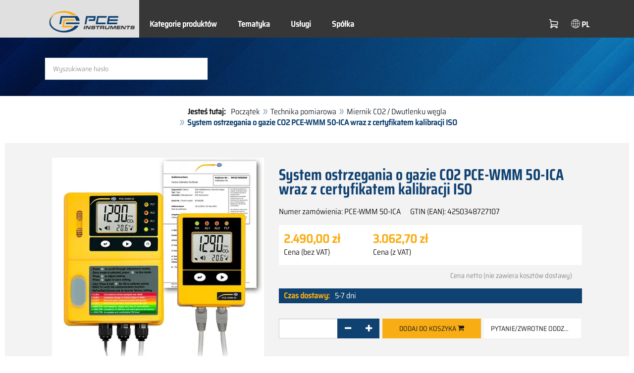

--- FILE ---
content_type: text/html; charset=utf-8
request_url: https://www.pce-instruments.com/polish/technika-pomiarowa/urz%C4%85dzenia-pomiarowe/miernik-co2-dwutlenku-w%C4%99gla-pce-instruments-system-ostrzegania-o-gazie-co2-pce-wmm-50-ica-wraz-z-certyfikatem-kalibracji-iso-det_6095863.htm
body_size: 12317
content:
<!doctype html>
<html lang="pl" >
<head>
	<meta charset="utf-8">
	<!--[if IE]>
		<meta http-equiv="X-UA-Compatible" content="IE=Edge,chrome=1">
	<![endif]-->
	<meta name="viewport" content="width=device-width, initial-scale=1.0">
	
<title>System ostrzegania o gazie CO2 PCE-WMM 50-ICA wraz z certyfikatem kalibracji ISO  | PCE Instruments</title>

<meta http-equiv="Content-Type" content="text/html; charset=utf-8">


  <meta name="robots" content="all">


<meta name="revisit-after" content="10 days">
<meta name="viewport" content="width=device-width, initial-scale=1.0">


  <meta name="description" lang="pl" content="System ostrzegania o gazie CO2 PCE-WMM 50-ICA wraz z certyfikatem kalibracji ISO . System ostrzegania o gazie CO2 PCE-WMM 50 to niedrogie alarmowe urządzenie pomiarowe do dwykrywania dwutlenku węgla (CO2). System ostrzegania przed gazem CO2 chroni przed zagrożeniami zdrowotnymi powodowanymi przez">

<meta name="keywords" lang="pl" content="System ostrzegania o gazie CO2,ostrzegacz o gazie,system dozujący,chłodnia,piwnica na piwo,CO2,napoje,kup,sklep,zakupy,kup online,dropshipping,zakup,oszczędzaj,oferta specjalna,oferta,wysyłka,firma wysyłkowa,sklep internetowy,tanio,niedrogo,sprzedaż,wyprzedaże,zamówienie,dom handlowy,okazje,sklepy,produkty,nowości,PCE Instruments,Miernik CO2 / Dwutlenku węgla,Mierniki CO2 / Dwutlenku węgla,przyrządy pomiarowe,urządzenia pomiarowe,miernik elektryczny,przyrządy,mierniki,czujniki,zakup przyrządy pomiarowe,sprzedaż mierników">
<meta name="author" content="PCE Instruments Polska Sp. z o.o. Urządzenia testowe i pomiarowe">
<meta name="date" content="2026-01-19">
<link rel="shortcut icon" type="image/x-icon" href="/polish/g/favicon.ico?v=1744880882">
<link rel="canonical" href="https://www.pce-instruments.com/polish/technika-pomiarowa/urządzenia-pomiarowe/miernik-co2-dwutlenku-węgla-pce-instruments-system-ostrzegania-o-gazie-co2-pce-wmm-50-ica-wraz-z-certyfikatem-kalibracji-iso-det_6095863.htm">

<link rel="preload" href="/polish/skin/div1/bs3/fonts/google/saira/memWYa2wxmKQyPMrZX79wwYZQMhsreShhKMjjbU9uXuA71rCosg.woff2" as="font" type="font/woff2" crossorigin />
<link rel="preload" href="/polish/skin/div1/bs3/fonts/google/saira/memWYa2wxmKQyPMrZX79wwYZQMhsreShhKMjjbU9uXuA72jCosg.woff2" as="font" type="font/woff2" crossorigin />
<link rel="preload" href="/polish/skin/div1/bs3/fonts/google/saira/memWYa2wxmKQyPMrZX79wwYZQMhslOShhKMjjbU9uXuA773Fosg.woff2" as="font" type="font/woff2" crossorigin />
<link rel="preload" href="/polish/skin/div1/bs3/font-awesome/fonts/fontawesome-min.woff2?dag3lt" as="font" type="font/woff2" crossorigin />

	<link rel="stylesheet" type="text/css" href="/polish/skin/div1/bs3/gen/base.min.css?v=189">
	
	<link rel="stylesheet" type="text/css" href="/polish/skin/div1/styles_bs3_v61_theme.min.css?v=189">
	
</head>
<body class="hc-PCE-PL menupath-katalog164142 menupath-katalog164143 menupath-katalog164257 menupath-artikel6095863 menuactive-artikel6095863   default">
	<header id="header-area" class="home">
		<a href="#main-container" class="sr-only sr-only-focusable">Zum Hauptinhalt springen</a>
		<div class="header-top">
		<nav id="main-menu" class="navbar" role="navigation">
			<div class="container headmenu-container">
				<div id="pgheadmenubg1"></div>
				<div id="pgheadmenubg2"></div>
				<div class="navbar-header">
					<a href="/polish/" class="navbar-brand"><img src="/polish/skin/div1/bs3/logo-255x87.png?v=1744881634" alt="PCE Instruments" width="255" height="87" style="height:65px;width:auto;" fetchpriority="high" /></a>
					<div class="navbar-header-buttons">
						<button type="button" class="btn btn-navbar navbar-toggle" data-toggle="collapse" data-target=".navbar-cat-collapse">
							<span class="sr-only">Menü einblenden</span>
							<i class="fa fa-bars"></i>
						</button>
						<div class="navbar-bs3 navbar-bs3-slotchanger">
							<div class="box box_plain box-slotchanger_head" id="bxslotchanger_head"><div class="boxhead"></div><div class="ibox">
<div id="slotchanger">
<div class="btn-group btn-block slch_anzeige">
	<button type="button" data-toggle="dropdown" class="btn btn-block btn-lg dropdown-toggle slch_button">
		<i class="slch_icon"></i>
		<span class="slch_lang">PL</span>
	</button>
	<ul class="dropdown-menu pull-right" data-baseurl="/polish">
	</ul>
</div>
</div>
</div><div class="boxfoot"></div></div>
						</div>
						<div class="navbar-bs3 navbar-bs3-miniwk navbar-bs3-miniwk-btn navbar-toggle" data-toggle="collapse">
							<div class="box box_plain box-miniwk_head" id="bxminiwk_head"><div class="boxhead"></div><div class="ibox">
<div id="miniwk">
<div class="btn-group btn-block mwp_anzeige">
	<button type="button" data-toggle="dropdown" class="btn btn-block btn-lg dropdown-toggle mwp_button">
		<i class="mwp_icon"></i>
		<span class="mwp_anzahl_dyn"></span>
	</button>
	<ul class="dropdown-menu pull-right" data-baseurl="/polish">
	</ul>
</div>
</div>
</div><div class="boxfoot"></div></div>
						</div>
						<div class="navbar-bs3 navbar-bs3-telnote">
							<div class="box box_plain box-telnote_head" id="bxtelnote_head"><div class="boxhead"></div><div class="ibox">
<div id="telnote">
<div class="btn-group btn-block tn_anzeige">
	
</div>
</div>
</div><div class="boxfoot"></div></div>
						</div>
					</div>
				</div>
				<div class="collapse navbar-collapse navbar-cat-collapse">
					<div class="navbar-bs3 navbar-bs3-menusite">
						<div class="box box_plain box-menu_site" id="bxmenu_site"><div class="boxhead"></div><div class="ibox"><div class="menu" id="SiteMenu"><ul class="nav navbar-nav"><li class="pos1  has-submenu" id="SiteMenu_kataloge"><span class="kbmi nolink " >Kategorie produktów</span><div class="submenu level1"><ul class="submenu level1"><li><a class="kbmi" href="/polish/technika-pomiarowa-kat_164142.htm"><span>Technika pomiarowa</span></a></li><li><a class="kbmi" href="/polish/technika-ważenia-kat_164400.htm"><span>Technika ważenia</span></a></li></ul></div></li><li class="pos2  has-submenu" id="SiteMenu_katalog164826"><a class="kbmi "  href="/polish/tematyka-kat_164826.htm">Tematyka</a><div class="submenu level1"><ul class="submenu level1"><li><a class="kbmi" href="/polish/tematyka/metrologia-powierzchni-kat_164828.htm"><span>Metrologia powierzchni</span></a></li><li><a class="kbmi" href="/polish/tematyka/pomiar-siły-kat_164827.htm"><span>Pomiar siły</span></a></li><li><a class="kbmi" href="/polish/tematyka/technika-pomiarów-elektrycznych-kat_164833.htm"><span>Technika pomiarów elektrycznych</span></a></li><li><a class="kbmi" href="/polish/tematyka/technika-pomiaru-dźwięku-kat_164837.htm"><span>Technika pomiaru dźwięku</span></a></li><li><a class="kbmi" href="/polish/tematyka/technika-pomiaru-powietrza-kat_164832.htm"><span>Technika pomiaru powietrza</span></a></li><li><a class="kbmi" href="/polish/tematyka/technika-pomiaru-promieniowania-kat_164831.htm"><span>Technika pomiaru promieniowania</span></a></li><li><a class="kbmi" href="/polish/tematyka/technika-pomiaru-środowiska-kat_164830.htm"><span>Technika pomiaru środowiska</span></a></li><li><a class="kbmi" href="/polish/tematyka/technika-pomiaru-temperatury-kat_164836.htm"><span>Technika pomiaru temperatury</span></a></li><li><a class="kbmi" href="/polish/tematyka/technika-pomiaru-wibracji-drgań-kat_164835.htm"><span>Technika pomiaru wibracji / Drgań</span></a></li><li><a class="kbmi" href="/polish/tematyka/technika-pomiaru-wilgotności-kat_164834.htm"><span>Technika pomiaru wilgotności</span></a></li><li><a class="kbmi" href="/polish/tematyka/themenbereich1-kat_164829.htm"><span>Themenbereich 1</span></a></li></ul></div></li><li class="pos3   has-submenu" id="SiteMenu_window24"><span class="kbmi nolink " >Usługi</span><div class="submenu level1"><ul class="submenu level1">
  <li><a class='kbmi' href="/polish/kalibracja-kalibrowanie-kat_164838.htm"  ><span>Kalibracja / Kalibrowanie</span></a></li>
  <li><a class='kbmi' href="/polish/konto"  ><span>Twoje konto</span></a></li>
		<li><a class='kbmi' href="/polish/do-pobrania-win_4.htm"  ><span>do pobrania</span></a></li>
        <li><a class='kbmi' href="/polish/często-zadawane-pytania-text_59.htm"  ><span>Często zadawane pytania</span></a></li>
</ul></div></li><li class="pos4   has-submenu" id="SiteMenu_window17"><span class="kbmi nolink " >Spółka</span><div class="submenu level1"><ul class="submenu level1"><li><a class='kbmi' href="/polish/kontakt"  ><span>Kontakt</span></a></li><li><a class='kbmi' href="/polish/o-nas-win_17.htm"  ><span>O nas</span></a></li><li><a class='kbmi' href="/polish/news-text_131.htm"  ><span>News</span></a></li></ul></div></li></ul></div></div><div class="boxfoot"></div></div>
					</div>
					<div class="navbar-bs3 navbar-bs3-slotchanger">
						<div class="box box_plain box-slotchanger_head" id="bxslotchanger_head"><div class="boxhead"></div><div class="ibox">
<div id="slotchanger">
<div class="btn-group btn-block slch_anzeige">
	<button type="button" data-toggle="dropdown" class="btn btn-block btn-lg dropdown-toggle slch_button">
		<i class="slch_icon"></i>
		<span class="slch_lang">PL</span>
	</button>
	<ul class="dropdown-menu pull-right" data-baseurl="/polish">
	</ul>
</div>
</div>
</div><div class="boxfoot"></div></div>
					</div>
					<div class="navbar-bs3 navbar-bs3-miniwk">
						<div class="box box_plain box-miniwk_head" id="bxminiwk_head"><div class="boxhead"></div><div class="ibox">
<div id="miniwk">
<div class="btn-group btn-block mwp_anzeige">
	<button type="button" data-toggle="dropdown" class="btn btn-block btn-lg dropdown-toggle mwp_button">
		<i class="mwp_icon"></i>
		<span class="mwp_anzahl_dyn"></span>
	</button>
	<ul class="dropdown-menu pull-right" data-baseurl="/polish">
	</ul>
</div>
</div>
</div><div class="boxfoot"></div></div>
					</div>
					<div class="navbar-bs3 navbar-bs3-telnote">
						<div class="box box_plain box-telnote_head" id="bxtelnote_head"><div class="boxhead"></div><div class="ibox">
<div id="telnote">
<div class="btn-group btn-block tn_anzeige">
	
</div>
</div>
</div><div class="boxfoot"></div></div>
					</div>
				</div>
			</div>
		</nav>
		</div>
		<div id="pgheadslider">
			<div class="box box_plain box-headslider" id="bxheadslider"><div class="boxhead"></div><div class="ibox"><div id="headslider_cont"><picture><source srcset="/polish/skin/div1/bs3/background-1920x200-1000w.webp?v=1744880798" media="(min-width:768px) and (max-width:1000px)" /><source srcset="/polish/skin/div1/bs3/background-1920x200-1500w.webp?v=1744880798" media="(min-width:1001px) and (max-width:1500px)" /><source srcset="/polish/skin/div1/bs3/background-1920x200.webp?v=1744880798" media="(min-width:1501px)" /><img id="headslider_img0" class="img-responsive hidden-xs" width="1920" height="200" src="data:image/svg+xml,%3Csvg xmlns=&#x27;http://www.w3.org/2000/svg&#x27; viewBox=&#x27;0 0 48 5&#x27;%3E%3C/svg%3E" alt="" fetchpriority="high" /></picture><div class="carousel-overlay"></div></div></div><div class="boxfoot"></div></div>
		</div>
		<div class="main-header">
			<div class="container">
				<noscript><div class="errorbox error">Proszę włączyć JavaScript w przeglądarce, aby uzyskać dostęp do wszystkich funkcji na tej stronie!</div></noscript>
				<div class="row">
					<div class="col-sm-12">
						<div class="search-affixbox off-invisible" off-data-spy="affix" data-offset-top="0">
							<div class="box box_plain box-search" id="bxsearch"><div class="boxhead"></div><div class="ibox">

<div id="search">
	<form id="form_query" name="query" method="get" action="/polish/" role="search" aria-label="Website durchsuchen">
		
		<input type="hidden" name="action" value="Query">
		<input type="hidden" name="-query.">
		<input type="hidden" name="query.stichwort" value="">
		
		<label class="sr-only" for="search-query-stichwort_neu">Słowo kluczowe</label>
		<div class="input-group">
			<input type="text" id="search-query-stichwort_neu" name="query.stichwort_neu" value="" class="form-control input-lg" placeholder="Wyszukiwane hasło">
			<span class="input-group-btn">
				<button class="btn btn-lg" type="submit" aria-label="Szukaj!">
					<i class="fa fa-search"></i>
				</button>
			</span>
		</div>
	</form>
</div>	
</div><div class="boxfoot"></div></div>
						</div>
						<div class="search-affixpad"></div>
					</div>
				</div>
			</div>
		</div>

	</header>

	<div class="pgnav" id="pgnavleft">
		
	</div>
	
	<div class="pgnav" id="pgnavright">
		
	</div>
	
	<div id="pgbody">
		
		<div class="box box_plain box-alert" id="bxalert"><div class="boxhead"></div><div class="ibox">
<div id="CookieBar" class="fixed bottom" style="display:none" tabindex="-1"
	data-domain="www.pce-instruments.com" data-path="/polish" data-attributes="; SameSite=Lax">
<div class="ibox">
	
	<div class="message head">
		
	</div>
	<div class="status" style="display:none">
		<p>Ihre aktuelle Auswahl: <b>{status}</b></p>
<p>Auswahl ändern:</p>
	</div>
	<div class="menu">
	<button class="btn btn-primary button set-disabled" data-perm="disabled" data-days="0" data-flags="">Nein</button><button class="btn btn-primary button set-functional" data-perm="functional" data-days="365" data-flags="">Auch Komfort-Cookies erlauben</button><button class="btn btn-primary button set-enabled" data-perm="enabled" data-days="365" data-flags="">Ja</button>
	</div>
	<div class="message foot">
		
	</div>
</div>
</div>
</div><div class="boxfoot"></div></div>

		<div id="main-container" class="container">
			<div class="row">
				<div class="col-sm-12">
					<div class="box box_plain box-whereami" id="bxwhereami"><div class="boxhead"></div><div class="ibox"><ol class="breadcrumb"><li><b>Jesteś tutaj:</b></li><li><a href="/polish/">Początek</a></li><li><a href="/polish/technika-pomiarowa-kat_164142.htm">Technika pomiarowa</a></li><li><a href="/polish/technika-pomiarowa/urządzenia-pomiarowe/miernik-co2-dwutlenku-węgla-kat_164257.htm">Miernik CO2 / Dwutlenku węgla</a></li><li class="active">System ostrzegania o gazie CO2 PCE-WMM 50-ICA wraz z certyfikatem kalibracji ISO </li></ol></div><div class="boxfoot"></div></div><main class="box box_plain box-main mod-itemdetail" id="bxmain"><div class="boxhead"></div><div class="ibox">

<div class="sd-itemdetail sd-itemdetail-0">




<div class="itemdetail price-pgs0" id="itemdetail">

	<div class="no-panel no-panel-smart no-artikelkarte-panel">

		

		<div class="no-panel-body">
			

			<div id="itemdetail_cont" class="row product-info fullstripe">
				
				<div id="item_images" class="col-sm-5">
					
<script type="45f245c03009502572c76098-text/javascript">
var current_Main_key = 0;

function SetImage_Main(key)
{
	if (current_Main_key == key)
		return;

	S(".item-images-display .image-main-" + current_Main_key).addClass("hidden");
	S(".item-images-select  .thumbnail-"  + current_Main_key).removeClass("selected");
	current_Main_key = key;
	var m = S(".item-images-display .image-main-" + current_Main_key);
	m.removeClass("hidden");
	S(".item-images-select  .thumbnail-"  + current_Main_key).addClass("selected");
	m.find("iframe.lazy").each(function(){
		S(this).attr("src", S(this).data("original")).one("load", function(){
			S(this).removeClass("lazy");
		});
	});

	// Sichtbarkeit des Hauptbildes sicherstellen
	var p = m.offset().top;
	if (p - 100 < window.scrollY)
		window.scrollTo(0, Math.max(0, p - 100)); // leichter Offset für Suchbox/Kopfleiste
}
document.addEventListener("DOMContentLoaded", function()
{
	// Bildauswahl als Delegate-Handler, damit Grid-Carousel den Klick ggf. abfangen kann:
	S(document).on('click', '.item-images-Main .item-images-select img', function(ev) {
		let nr = S(this).data("nr");
		if (nr) { SetImage_Main(nr); }
	});
	SetImage_Main(2551188);
	// initialer Reflow von Owl/Lazy ist hidden
	//S(".item-images-Main .item-images-select").removeClass("hidden");
});
</script>
<div class="images-block item-images-Main" data-mfp-prev="previous" data-mfp-counter="%curr% of %total%" data-mfp-next="next">
	
	<div class="item-images-display">
		
		<div class="image-main image-main-2551188 image-main-img ">
		
			<h4 class="title">CO2 Gaswarnanlage PCE-WMM 50-ICA inkl. ISO-Kalibrierzertifikat</h4>
			
				<div class="image zoomable">
					<a class="mfp-image image-zoom image-pic-zoom artimg_zoom" target="itempics6095863" href="/polish/slot/14/artimg/large/pce-instruments-system-ostrzegania-o-gazie-co2-pce-wmm-50-ica-wraz-z-certyfikatem-kalibracji-iso-6095863_2551188.webp" data-mfp-caption="CO2 Gaswarnanlage PCE-WMM 50-ICA inkl. ISO-Kalibrierzertifikat">
						<img class="img-responsive artimg" width="450" height="450" style="width:450px;max-height:450px;border:none;overflow:visible;" src="/polish/slot/14/artimg/normal/pce-instruments-system-ostrzegania-o-gazie-co2-pce-wmm-50-ica-wraz-z-certyfikatem-kalibracji-iso-6095863_2551188.webp" alt="CO2 Gaswarnanlage PCE-WMM 50-ICA inkl. ISO-Kalibrierzertifikat" />
						[powiększenie-zoom]
					</a>
				</div>
				
		</div>
		
		<div class="image-main image-main-2551190 image-main-img hidden">
		
			<h4 class="title">CO2 Gaswarnanlage PCE-WMM 50</h4>
			
				<div class="image zoomable">
					<a class="mfp-image image-zoom image-pic-zoom artimg_zoom" target="itempics6095863" href="/polish/slot/14/artimg/large/pce-instruments-system-ostrzegania-o-gazie-co2-pce-wmm-50-ica-wraz-z-certyfikatem-kalibracji-iso-6095863_2551190.webp" data-mfp-caption="CO2 Gaswarnanlage PCE-WMM 50">
						<img class="img-responsive artimg lazy" width="450" height="450" style="width:450px;max-height:450px;border:none;overflow:visible;" src="data:image/svg+xml,%3Csvg xmlns='http://www.w3.org/2000/svg' viewBox='0 0 450 450'%3E%3C/svg%3E" data-original="/polish/slot/14/artimg/normal/pce-instruments-system-ostrzegania-o-gazie-co2-pce-wmm-50-ica-wraz-z-certyfikatem-kalibracji-iso-6095863_2551190.webp" alt="CO2 Gaswarnanlage PCE-WMM 50" />
						[powiększenie-zoom]
					</a>
				</div>
				
		</div>
		
		<div class="image-main image-main-2551191 image-main-img hidden">
		
			<h4 class="title">Lieferumfang PCE-WMM 50</h4>
			
				<div class="image zoomable">
					<a class="mfp-image image-zoom image-pic-zoom artimg_zoom" target="itempics6095863" href="/polish/slot/14/artimg/large/pce-instruments-system-ostrzegania-o-gazie-co2-pce-wmm-50-ica-wraz-z-certyfikatem-kalibracji-iso-6095863_2551191.webp" data-mfp-caption="Lieferumfang PCE-WMM 50">
						<img class="img-responsive artimg lazy" width="450" height="450" style="width:450px;max-height:450px;border:none;overflow:visible;" src="data:image/svg+xml,%3Csvg xmlns='http://www.w3.org/2000/svg' viewBox='0 0 450 450'%3E%3C/svg%3E" data-original="/polish/slot/14/artimg/normal/pce-instruments-system-ostrzegania-o-gazie-co2-pce-wmm-50-ica-wraz-z-certyfikatem-kalibracji-iso-6095863_2551191.webp" alt="Lieferumfang PCE-WMM 50" />
						[powiększenie-zoom]
					</a>
				</div>
				
		</div>
		
	</div>
	
	<div class="item-images-select imgselector grid-carousel" style="--item-subrows:1; --item-columns:4; --item-count:3;" data-pos="">
		<div class="grid-carousel-inner">
			<div class="grid-carousel-item"><div class="grid-carousel-item-inner">
		<div class="image">
			<img class="img-responsive artimg thumbnail thumbnail-2551188 lazy" width="200" height="200"
				src="data:image/svg+xml,%3Csvg xmlns='http://www.w3.org/2000/svg' viewBox='0 0 200 200'%3E%3C/svg%3E" data-original="/polish/slot/14/artimg/small/pce-instruments-system-ostrzegania-o-gazie-co2-pce-wmm-50-ica-wraz-z-certyfikatem-kalibracji-iso-6095863_2551188.webp" alt="CO2 Gaswarnanlage PCE-WMM 50-ICA inkl. ISO-Kalibrierzertifikat"
				data-nr="2551188" />
		</div>
		</div></div><div class="grid-carousel-item"><div class="grid-carousel-item-inner">
		<div class="image">
			<img class="img-responsive artimg thumbnail thumbnail-2551190 lazy" width="200" height="200"
				src="data:image/svg+xml,%3Csvg xmlns='http://www.w3.org/2000/svg' viewBox='0 0 200 200'%3E%3C/svg%3E" data-original="/polish/slot/14/artimg/small/pce-instruments-system-ostrzegania-o-gazie-co2-pce-wmm-50-ica-wraz-z-certyfikatem-kalibracji-iso-6095863_2551190.webp" alt="CO2 Gaswarnanlage PCE-WMM 50"
				data-nr="2551190" />
		</div>
		</div></div><div class="grid-carousel-item"><div class="grid-carousel-item-inner">
		<div class="image">
			<img class="img-responsive artimg thumbnail thumbnail-2551191 lazy" width="200" height="200"
				src="data:image/svg+xml,%3Csvg xmlns='http://www.w3.org/2000/svg' viewBox='0 0 200 200'%3E%3C/svg%3E" data-original="/polish/slot/14/artimg/small/pce-instruments-system-ostrzegania-o-gazie-co2-pce-wmm-50-ica-wraz-z-certyfikatem-kalibracji-iso-6095863_2551191.webp" alt="Lieferumfang PCE-WMM 50"
				data-nr="2551191" />
		</div>
		</div></div>
		</div>
		<button type="button" class="grid-carousel-control grid-carousel-control-prev" role="button" aria-label="Gehe zum vorherigen Eintrag">
			<svg version="1.1" xmlns="http://www.w3.org/2000/svg" x="0px" y="0px" viewBox="0 0 50 50">
				<path class="st0" d="M41.5,45.67L30.82,25.3L42.85,4.92l-8.22,0L22.48,25.3L33.4,45.67L41.5,45.67z M26.04,45.67L15.48,25.3
				L27.39,4.92l-8.1,0L7.13,25.3l10.8,20.38L26.04,45.67z"/>
			</svg>
		</button>
		<button type="button" class="grid-carousel-control grid-carousel-control-next" role="button" aria-label="Gehe zum nächsten Eintrag">
			<svg version="1.1" xmlns="http://www.w3.org/2000/svg" x="0px" y="0px" viewBox="0 0 50 50">
				<path class="st0" d="M8.48,4.92L19.16,25.3L7.13,45.67h8.22L27.51,25.3L16.58,4.92H8.48z M23.95,4.92L34.51,25.3L22.6,45.67h8.1
				L42.85,25.3L32.05,4.92H23.95z"/>
			</svg>
		</button>
	</div>
	
</div>

				</div>

				
				<div class="col-sm-7 product-details">

					
					<div id="item_order">
						<h1 class="main-title main-heading">System ostrzegania o gazie CO2 PCE-WMM 50-ICA wraz z certyfikatem kalibracji ISO </h1>
						<div class="sub_best_ean">
						<div class="bestellnr">
						Numer zamówienia: <span>PCE-WMM 50-ICA</span>
						</div>
						<div class="ean">
						GTIN (EAN): </span>4250348727107</span>
						</div>
						</div>
						<form id="form_art6095863" aria-label="Artikel bestellen/anfragen" class="form-horizontal orderblock" name="art6095863" action="/polish/" method="post">
		<input type="hidden" name="_sessionauth" value="NN7O1SQ5Z1ZM1DR3"><input type="hidden" name="_baseurl" value="/polish">
		<input type="hidden" name="action" value="AddToCart">
		<input type="hidden" name="_list" value="">
		<input type="hidden" name="_listpos" value="">
		<input type="hidden" name="_set" value="6095863"
		><input type="hidden" name="_check" value="1"><div class="popreisblock">
<div class="multi_preis_col popreisblock">
<div class="form-group prodcard_Preis">
	<div class="form-control-static price ">

	<span class="price-new update-target" data-key="EinzelPreisEffNetto">2.490,00&nbsp;z&#x142;</span>

	
		<span class="querysim"><a href="/polish/?action=QuerySim&amp;_qsim.preis=2.490%2C00&amp;curr=PLN" rel="nofollow"><!-- Przedział cenowy --></a></span>
		

	</div>
	<label class="control-label">Cena (bez VAT)</label>
</div>



	<div class="form-group prodcard_PreisBrutto">
		<div class="potext form-control-static" style="background-color:transparent;" colspan="2">
			<span class="price-new update-target" data-key="EinzelPreisEffBrutto">3.062,70&nbsp;z&#x142;</span>
		</div>
		<label class="control-label polabel" width="">Cena (z VAT)</label>
	</div>

<div class="form-group prodcard_PreisHinweis"><div class="pkhinweis"><span style="color:#888; font-size:90%; padding:0 10px;"><i>Cena netto (nie zawiera kosztów dostawy)</i></span></div></div>
</div>


	<div class="form-group prodcard_EAN">
		<label class="control-label polabel">GTIN (EAN)</label>:
		<div class="form-control-static potext">4250348727107</div>
	</div>
	
	<div class="form-group prodcard_BestellNr">
		<label class="control-label col-sm-3 polabel" style="background-color:transparent;">
			Numer zamówienia
		</label>
		<div class="col-sm-9 form-control-static potext">
			PCE-WMM 50-ICA
		</div>
	</div>
</div>
<div class="pklieferzeit">
		<span class="pk_form fl_right"><span class="lzl">Czas dostawy:</span><span class="lzc">5-7 dni</span></span>
		</div>
<div class="paramblock paramblock-nach-preisblock paramblock-main">

	<div class="form-group param param-type-text param-443087 param-name-gasart param-master param-filter param-readonly poparam">
		<label class="control-label col-sm-3" for="_param.443087"><span class="paramdef-label">rodzaj gazu</span></label>
		<div class="col-sm-9 paraminput-443087">
		<div class="form-control-static"><input type="hidden" id="_param.443087" name="_param.443087" value="CO2" data-pdkey="443087" data-pdname="Gasart"><span class="text" style="white-space:pre-wrap">CO2</span></div>
		</div>
		
	</div>

	

	<div class="form-group param param-type-text param-440176 param-name-geraeteart param-master param-filter param-readonly poparam">
		<label class="control-label col-sm-3" for="_param.440176"><span class="paramdef-label">rodzaj urządzenia</span></label>
		<div class="col-sm-9 paraminput-440176">
		<div class="form-control-static"><input type="hidden" id="_param.440176" name="_param.440176" value="Einbaumessgerät" data-pdkey="440176" data-pdname="Geräteart"><span class="text" style="white-space:pre-wrap">Einbaumessgerät</span></div>
		</div>
		
	</div>

	</div>
		<div class="form-group prodcard_CheckResult">
			<div class="col-sm-3"></div>
			<div class="col-sm-9">
				<span class="checkresult-errortext"></span>
			</div>
		</div>
		

			<div class="form-group prodcard_order prodcard_order_qty_stueck">
				<!--label class="control-label col-sm-3" for="prodcard-order-input-qty">Zamówienie</label-->
				<div class="col-sm-9 col-md-4">
					<input class="form-control textbox order-qty order-qty-master order-qty-Stueck"
						id="prodcard-order-input-qty" type="number" inputmode="decimal" size="8"
						data-qtygroup="_qty_stueck" name="_qty_stueck" value="1"
						min="1" max="" step="1"
						data-defstep="fine" data-decimals="0"
						data-qtyfactor="1.00000" data-suffix="Części">
				</div>
				
				<div class="col-sm-9 col-md-4">
				<button class="btn btn-cart checkresult-action Wkorb" type="submit" name="_action_addnew" value="1">Dodaj do koszyka <i class="fa fa-shopping-cart"> </i></button>
				</div>
				

<div class="pkmenu">
	<!--div class="col-sm-3"></div-->
	<div class="col-sm-9 col-md-4">
	<ul class="nav nav-pills">


	<li id="pkmenu_callback"><a class="btn btn-default" role="button" href="#pkform_callback" onclick="if (!window.__cfRLUnblockHandlers) return false; return pkform_callback_show()" rel="nofollow" data-cf-modified-45f245c03009502572c76098-="">Pytanie/zwrotne oddzwanianie</a></li>


	</ul>
	</div>
</div>


	<div id="pkform_callback" class="sd-ajax-display"></div>
	<script type="45f245c03009502572c76098-text/javascript">
	function pkform_callback_show() {
		S('#pkform_callback').load('/polish/?action=SendCallback&_artnr=6095863', function(){
			S('#pkform_callback').slideDown();
		});
		return false;
	}
	</script>

			</div>

			
</form>

					</div>

				</div>
				
			</div>

			<div class="pkaccessory">
			
	<style>
	@media (min-width: 768px) { #nrlist1 { --item-columns: 3; } }
	@media (min-width: 992px) { #nrlist1 { --item-columns: 5; } }
	@media (min-width: 1200px) { #nrlist1 { --item-columns: 7; } }
	</style>
	
<section class="product-carousel artlist artlist-nrlist">

	<h2 class="product-head subline-left h2">Akcesoria</h2>
	
<div class="row product-row">
<div class="col-xs-12">
<div class="grid-carousel grid-subrows-5 grid-columns-lg-3 grid-columns-md-4 grid-columns-sm-6" id="nrlist1" style="--item-count:1;">
	<div class="grid-carousel-inner">
		
		<div class="grid-carousel-item item">
			<div class="grid-carousel-item-inner product-col price-pgs0">

				<div class="image">
					<a href="/polish/technika-pomiarowa/urządzenia-pomiarowe/miernik-co2-dwutlenku-węgla-pce-instruments-zdalny-wyświetlacz-pce-wmm-50-rdu-do-systemu-ostrzegania-o-gazie-det_6092247.htm?_list=newpkaccessory&amp;_listpos=1"><img class="img-responsive lazy" width="200" height="200" src="data:image/svg+xml,%3Csvg xmlns='http://www.w3.org/2000/svg' viewBox='0 0 200 200'%3E%3C/svg%3E" data-original="/polish/slot/14/artimg/small/pce-instruments-zdalny-wyświetlacz-pce-wmm-50-rdu-do-systemu-ostrzegania-o-gazie-6092247_2519330.webp" alt="CO2 Gaswarnanlage PCE-WMM 50" title="CO2 Gaswarnanlage PCE-WMM 50" /></a>
				</div>

				<div class="caption">
				
					<div class="h2"><a href="/polish/technika-pomiarowa/urządzenia-pomiarowe/miernik-co2-dwutlenku-węgla-pce-instruments-zdalny-wyświetlacz-pce-wmm-50-rdu-do-systemu-ostrzegania-o-gazie-det_6092247.htm?_list=newpkaccessory&amp;_listpos=1"><span>Zdalny wyświetlacz PCE-WMM 50-RDU do systemu ostrzegania o gazie </span></a></div>
				</div>

				<div class="content">
					
					<div class="price ">
						<span class="price-new">996,00&nbsp;z&#x142;</span>
						
					</div>
					
				</div>

				<div class="flags">
					
				</div>

				<div class="action">
				

				</div>

			</div>
		</div>
		
	</div>
	<button type="button" class="grid-carousel-control grid-carousel-control-prev" role="button" aria-label="Gehe zum vorherigen Eintrag">
		<svg version="1.1" xmlns="http://www.w3.org/2000/svg" x="0px" y="0px" viewBox="0 0 50 50">
			<path class="st0" d="M41.5,45.67L30.82,25.3L42.85,4.92l-8.22,0L22.48,25.3L33.4,45.67L41.5,45.67z M26.04,45.67L15.48,25.3
			L27.39,4.92l-8.1,0L7.13,25.3l10.8,20.38L26.04,45.67z"/>
		</svg>
	</button>
	<button type="button" class="grid-carousel-control grid-carousel-control-next" role="button" aria-label="Gehe zum nächsten Eintrag">
		<svg version="1.1" xmlns="http://www.w3.org/2000/svg" x="0px" y="0px" viewBox="0 0 50 50">
			<path class="st0" d="M8.48,4.92L19.16,25.3L7.13,45.67h8.22L27.51,25.3L16.58,4.92H8.48z M23.95,4.92L34.51,25.3L22.6,45.67h8.1
			L42.85,25.3L32.05,4.92H23.95z"/>
		</svg>
	</button>
</div>
</div>
</div>


</section>

			</div>

			

<div class="tabgroup-off tabgroup-itemdetail">

<ul class="nav nav-tabs pk" data-spy="affix" data-offset-top="820">

		<li class="active"><a data-toggle="tab-off" href="#tab-customdata1"><span>Opis</span></a></li>
	
		<li class=""><a data-toggle="tab-off" href="#tab-customdata2"><span>Najważniejsze cechy</span></a></li>
	
		<li class=""><a data-toggle="tab-off" href="#tab-customdata3"><span>Specyfikacja</span></a></li>
	
		<li class=""><a data-toggle="tab-off" href="#tab-customdata4"><span>Zakres dostawy</span></a></li>
	
		<li class=""><a data-toggle="tab-off" href="#tab-files"><span>Dokumenty / Pliki</span></a></li>
	
</ul>

<div class="tab-content-off">

		<div class="tab-pane clear fade in active" id="tab-customdata1">
		<h1 class="headline">Opis</h1>
		
	<div class="usertext">
	<div><div style="text-align: center;"><strong>System ostrzegania przed gazem CO2 do wykrywania dwutlenku węgla (CO2) / 2 regulowane progi alarmowe / 4-cyfrowy wyświetlacz cyfrowy /&nbsp;</strong><strong><div style="display: inline !important;"><p><strong>wbudowany alarm / łatwy montaż na ścianie</strong></p><p>&nbsp;</p></div></strong></div></div><div><p style="text-align: justify;">System ostrzegania o gazie CO2 PCE-WMM 50 to niedrogie alarmowe urządzenie pomiarowe do wykrywania dwutlenku węgla (CO2). System ostrzegania przed gazem CO2 chroni przed zagrożeniem dla zdrowia bezbarwnego, bezwonnego i bezsmakowego gazu, który jest używany w przemyśle spożywczym, przemyśle metalowym, w procesach chemicznych, w systemach gaśniczych CO2, gospodarce odpadami i wielu innych zastosowaniach. System ostrzegania przed gazem CO2 PCE-WMM 50 składa się z dwóch elementów: Jednostka główna jest umieszczona w strefie zagrożenia, jednostka wykrywająca na zewnątrz. System ostrzegania o gazie CO2 ma dwa regulowane progi alarmowe. Jeśli zmierzona wartość przekroczy ustawioną wartość graniczną, jednostka główna uruchomi alarm dźwiękowy (alarm świetlny i dźwiękowy). </p><p style="text-align: justify;">System ostrzegania o gazie CO2 PCE-WMM 50 jest wyposażony w 4-cyfrowy wyświetlacz cyfrowy i 4 diody LED, które zapewniają stałą wizualną kontrolę stężenia gazu. Za pomocą bezpotencjałowego styku zwiernego można aktywować dodatkowe urządzenia ostrzegawcze, włączyć systemy odsysania lub zatrzymać maszyny. System ostrzegania o gazie CO2 PCE-WMM 50 można bardzo łatwo zamontować na ścianie. System ostrzegania przed gazem CO2 składa się z jednostki głównej elementów systemu z czujnikiem, jednostki raportującej i kabla do ich podłączenia. </p><p style="text-align: justify;">Dwutlenek węgla oddziałuje na organizm ludzki już w małych dawkach. Nawet stężenie 0,3% lub więcej w otaczającym powietrzu może być szkodliwe dla zdrowia. Jeśli odsetek ten wzrośnie do 5%, mogą wystąpić bóle głowy i zawroty głowy. 8% i więcej prowadzi do utraty przytomności lub nawet śmierci.</p></div>
	<br class="clear">
	</div>

		
		</div>
	
		<div class="tab-pane clear fade in " id="tab-customdata2">
		<h1 class="headline">Najważniejsze cechy</h1>
		
	<div class="usertext">
	<div><div><p>- Wykrywanie dwutlenku węgla (CO2)<br />
 - 2 regulowane progi alarmowe<br />
 - 4-cyfrowy wyświetlacz cyfrowy<br />
 - Stała kontrola wizualna opcja<br />
 - bezpotencjałowy przekaźnik zamykający<br />
 - wbudowany alarm akustyczny<br />
 - łatwy montaż naścienny<br />
 - trzy elementy systemu
</p> </div></div>
	<br class="clear">
	</div>

		
		</div>
	
		<div class="tab-pane clear fade in " id="tab-customdata3">
		<h1 class="headline">Specyfikacja</h1>
		
	<div class="usertext">
	<table cellspacing="0" cellpadding="0">
 <tbody><tr>
 <td colspan="2"><p align="left"><strong>Jednostka główna z czujnikiem CO2</strong> </p></td>
 </tr>
 <tr>
 <td width="30%"><p align="left">Zakres pomiaru CO2</p></td> 
 <td align="left"><p align="left">0 ... 50 000 ppm (5% obj.)</p></td>
 </tr>
 <tr><td><p align="left">Rozdzielczość</p></td>
 <td align="left"><p align="left">0 ... 9999 ppm: 10 ppm<br /> 1 ... 5% obj.: 0,1%</p></td>
 </tr>
 <tr>
 <td><p align="left">Dokładność</p> </td>
 <td align="left"><p align="left">± 100 ppm lub ± 5% odczytu Mw.</p></td>
 </tr>
 <tr>
 <td><p align="left">Powtarzalność</p></td>
 <td align=" left"><p align="left">± 20 ppm przy 400 ppm</p></td>
 </tr>
 <tr>
 <td><p align="left">Czujnik dryf </p></td>
 <td align="left"><p align="left">&lt; 20 ppm / rok przy 400 ppm</p></td>
 </tr>
 <tr>
 <td><p align="left">Czas odpowiedzi</p></td><td align="left"><p align="left">t90 &lt; 60 s</p></td>
 </tr>
 <tr>
 <td><p align="left">Czas nagrzewania</p></td>
 <td align=" lewo"><p align="left">&lt; 60 s przy 22 °C</p></td>
 </tr>
 <tr>
 <td><p align="left">Cele pomiarowe CO2</p></td><td align="left"><p align="left">NDIR</p></td>
 </tr>
 <tr>
 <td><p align="left"> Zasada pomiaru </p></td>
 <td align="left"><p align="left">Pomiar dyfuzji</p></td>
 </tr>
 <tr><td><p align="left">Zakres pomiaru temperatury<br />
 (gaz/otoczenie)</p></td>
 <td align="left"><p align="left">0 ... +45 °C</p></td>
 </tr>
 <tr>
 <td><p align="left">Rozdzielczość</p></td>
 <td align="left"><p align="left">0,1 °C</p></td>
 </tr>
 <tr>
 <td>Dokładność</td> 
 <td align="left">± 1°C</td>
 </tr>
 <tr>
 <td>Przełączane jednostki temperatury</td>
 <td align="left"> °C / °F</td>
 </tr>
 <tr>
 <td><p align="left">Alarm dźwiękowy&nbsp;</p></td>
 <td align="left"><p align="left">80 dBA</p></td>
 </tr>
 <tr>
 <td>Wizualne wskaźniki alarmu / stanu</td><td align="left">4 diody LED: zasilanie, alarm 1 i amp; 2, błąd</td>
 </tr>
 <tr>
 <td><p align="left">Przekaźnik alarmu</p></td>
 <td align="left"> <p align="left">SPST normalnie otwarty: 30 V DC / 250 V AC, maks. 2 A</p></td>
 </tr>
 <tr>
 <td><p align="left">Progi alarmowe</p></td>
 <td align="left"><p align="left">Alarm 1: 0,5 / 1 / 1,5 / 2%<br /> 
 Alarm 2: 1,5 / 2 / 2,5 / 3 / 3,5 / 4%</p></td>
 </tr>
 <tr>
 <td><p align="left">Menu elementy</p></td>
 <td align="left"><p align="left">Kontrola działania połączenia między jednostką główną a jednostką raportującą<br />
 Kalibracja<br />
 Przełączanie z °C na °F<br />
 Alarm 1, 2 i ustawienia fabryczne</p></td>
 </tr>
 <tr>
 <td><p align="left">Wyświetlacz</p></td>
 <td align="left"><p align="left">Wyświetlacz LC<br />
 4-cyfrowy: W zakresie 0 .. 9999 ppm<br />
 3-cyfrowy W zakresie 1 ... 5 %<br />
 3-cyfrowy wyświetlacz temperatury</p></td>
 </tr>
 <tr>
 <td><p align="left">Sterowanie</p></td>
 <td align="center"><p align="left">Resetuj, wybór menu, enter</p></td> 
 </tr>
 <tr>
 <td><p n="left">Bezpieczeństwo</p></td>
 <td align="center"><p align="left">Ciągła samokontrola zakresu temperatur, żywotności czujnika, niewiarygodnych wartości pomiarowych, EEPROM system, wewnętrzny transfer danych </p></td>
 </tr>
 <tr>
 <td><p align="left">Zasilanie</p></td>
 <td align="center"><p align="left">zasilacz 6 V / 0,5 A&nbsp;<br />
 100 ... 240 V AC, 50/60 Hz</p></td></tr> 
 <tr>
 <td><p align="left">Zużycie energii</p></td>
 <td align="center"><p align="left">1 W przy 115 V AC / 60 Hz<br />
 2 W przy 230 V AC / 50 Hz</p></td>
 </tr>
 <tr>
 <td><p align="left">Warunki pracy</p></td>
 <td align="center"><p align="left">0 ... 40 °C / maks. 95 % wilgotności względnej&nbsp;</p></td> 
 </tr>
 <tr>
 <td><p align="left">Warunki przechowywania</p></td>
 <td align="center"><p align="left">-20 ... 60 °C / maks. 95 % wilgotności względnej</p></td>
 </tr>
 <tr>
 <td><p wyrównanie="left">Materiał obudowy<!-- p--></p></td>
 <td align="center"><p align="left">Plastik</p></td>
 </tr>
 <tr>
 <td><p align="left">Stopień ochrony</p></td>
 <td align="center"><p align="left">IP54 (bryzgoszczelny)</p></td>
 </tr>
 <tr>
 <td><p align="left">Wymiary</p></td>
 <td align="center"><p align="left">168 x 125 x 47 mm ( bez złączy)</p></td>
 </tr>
 <tr>
 <td><p align="left">Waga</p></td>
 <td align=" środek"><p align="left">ok. 450 g</p></td>
 </tr>
 <tr>
 <td valign="top" colspan="2"><p align="left"><strong>Jednostka sygnalizacyjna<!-- strong--></strong></p></td>
 </tr>
 <tr>
 <td><p align="left">Temperatura (gaz/otoczenie)</p></td><td align="center"><p align="left">0 ... +45 °C</p></td>
 </tr>
 <tr>
 <td><p align="left">Alarm akustyczny</p></td>
 <td align="left"><p align="left">80 dBA</p></td>
 </tr>
 <tr>
 <td>Wizualne wskaźniki alarmu / stanu</td>
 <td align="left">4 diody LED: praca, alarm 1 &amp; 2, Błąd</td>
 </tr>
 <tr>
 <td><p align="left">Elementy wyświetlania</p></td>
 <td align="center"> <p align="left">Wyświetlacz LCD<br />
 4-cyfrowy: w zakresie 0 ... 9999 ppm<br />
 3-cyfrowy w zakresie 1 ... 5%<br /> n 3-cyfrowy wyświetlacz temperatury</p></td>
 </tr>
 <tr>
 <td><p align="left">Pozycje menu</p></td>
 <td align="center"><p align="left">Kontrola działania połączenia między jednostką główną a jednostką sygnalizacyjną<br />
 Przełączanie z °C na °F</p></td>
 </tr>
 <tr>
 <td><p align="left">Elementy sterujące</p></td>
 <td align="center"><p wyrównanie="left">Test działania, reset, wybór menu, enter, zmiana z °C na °F</p></td>
 </tr>
 <tr>
 <td><p align="left">Zasilanie</p></td>
 <td align="center"><p align="left">Informacje o połączeniu z jednostką główną</p></td>
 </tr>
 <tr>
 <td><p align="left">Materiał obudowy</p></td>
 <td align="center"><p align="left">Plastik<!-- p--></p></td>
 </tr>
 <tr><td><p align="left">Wymiary</p></td>
 <td align="center"><p align="left">118 x 85 x 34 mm (bez złączy)</p></td>
 </tr>
 <tr>
 <td><p align="left">Waga</p></td>
 <td align="center"><p align="left">ok. 130g</p></td>
 </tr>
</tbody></table>
	<br class="clear">
	</div>

		
		</div>
	
		<div class="tab-pane clear fade in " id="tab-customdata4">
		<h1 class="headline">Zakres dostawy</h1>
		
	<div class="usertext">
	<div><p>1 x system ostrzegania o gazie PCE-WMM 50-ICA<br />1 x element przyłączeniowy RJ45<br />1 x przewód przyłączeniowy RJ45<br />1 x zasilacz wtykowy<br />1 x instrukcja obsługi<br />1 x certyfikat kalibracji ISO</p></div>
	<br class="clear">
	</div>

		
		</div>
	
		<div class="tab-pane clear fade in " id="tab-files">
		<h1 class="headline">Dokumenty / Pliki</h1>
		
	<div class="pkdownloads">
		<div>
	<a class="" href="https://www.pce-instruments.com/polish/api/getartfile?_fnr=2551187&amp;_dsp=inline" target="_blank">
		<img class="lazy" width="82" height="67" src="data:image/svg+xml,%3Csvg xmlns='http://www.w3.org/2000/svg' viewBox='0 0 82 67'%3E%3C/svg%3E" data-original="/polish/g/mime/custom_manual.gif" alt="ba-co2-messgeraet-pce-wmm-50-de_1358196.pdf"><br><span class="mimetitle mimetitlet_custom_manual mimetitlel_PL"></span>
	</a>
	
	<a class="" href="https://www.pce-instruments.com/polish/api/getartfile?_fnr=2551189&amp;_dsp=inline" target="_blank">
		<img class="lazy" width="82" height="67" src="data:image/svg+xml,%3Csvg xmlns='http://www.w3.org/2000/svg' viewBox='0 0 82 67'%3E%3C/svg%3E" data-original="/polish/g/mime/custom_datasheet.gif" alt="datasheet-co2-gaswarnanlage-pce-wmm-50.pdf"><br><span class="mimetitle mimetitlet_custom_datasheet mimetitlel_PL"></span>
	</a>
	</div>
	</div>

		
		</div>
	
</div>

</div>

<div class="popupmods" style="display:none;">



	<div id="item_callback">
	
	</div>



</div>

		</div>
	</div>
</div>




<script type="application/ld+json">
{"@context":"http://schema.org","@type":"Product","category":"Technika pomiarowa / Urządzenia pomiarowe  / Miernik CO2 / Dwutlenku węgla","description":"System ostrzegania przed gazem CO2 do wykrywania dwutlenku węgla (CO2) / 2 regulowane progi alarmowe / 4-cyfrowy wyświetlacz cyfrowy /  wbudowany alarm / łatwy montaż na ścianie   System ostrzegania o gazie CO2 PCE-WMM 50 to niedrogie alarmowe urządzenie pomiarowe do wykrywania dwutlenku węgla (CO2). System ostrzegania przed gazem CO2 chroni przed zagrożeniem dla zdrowia bezbarwnego, bezwonnego i bezsmakowego gazu, który jest używany w przemyśle spożywczym, przemyśle metalowym, w procesach chemicznych, w systemach gaśniczych CO2, gospodarce odpadami i wielu innych zastosowaniach. System ostrzegania przed gazem CO2 PCE-WMM 50 składa się z dwóch elementów: Jednostka główna jest umieszczona w strefie zagrożenia, jednostka wykrywająca na zewnątrz. System ostrzegania o gazie CO2 ma dwa regulowane progi alarmowe. Jeśli zmierzona wartość przekroczy ustawioną wartość graniczną, jednostka główna uruchomi alarm dźwiękowy (alarm świetlny i dźwiękowy). System ostrzegania o gazie CO2 PCE-WMM 50","gtin13":"4250348727107","mpn":"PCE-WMM 50-ICA","name":"System ostrzegania o gazie CO2 PCE-WMM 50-ICA wraz z certyfikatem kalibracji ISO ","sku":"6095863","url":"/technika-pomiarowa/urządzenia-pomiarowe/miernik-co2-dwutlenku-węgla-pce-instruments-system-ostrzegania-o-gazie-co2-pce-wmm-50-ica-wraz-z-certyfikatem-kalibracji-iso-det_6095863.htm","brand":{"@type":"Brand","name":"PCE Instruments"},"image":["/polish/slot/14/artimg/large/pce-instruments-system-ostrzegania-o-gazie-co2-pce-wmm-50-ica-wraz-z-certyfikatem-kalibracji-iso-6095863_2551188.webp","/polish/slot/14/artimg/large/pce-instruments-system-ostrzegania-o-gazie-co2-pce-wmm-50-ica-wraz-z-certyfikatem-kalibracji-iso-6095863_2551190.webp","/polish/slot/14/artimg/large/pce-instruments-system-ostrzegania-o-gazie-co2-pce-wmm-50-ica-wraz-z-certyfikatem-kalibracji-iso-6095863_2551191.webp"],"mainEntityOfPage":{"@id":"/#webpage"},"manufacturer":{"@type":"Organization","name":"PCE Instruments"},"offers":{"@type":"Offer","availability":"InStock","itemCondition":"NewCondition","price":"2490","priceCurrency":"PLN","priceValidUntil":"2027-01-19","url":"/technika-pomiarowa/urządzenia-pomiarowe/miernik-co2-dwutlenku-węgla-pce-instruments-system-ostrzegania-o-gazie-co2-pce-wmm-50-ica-wraz-z-certyfikatem-kalibracji-iso-det_6095863.htm","priceSpecification":{"price":"2490","valueAddedTaxIncluded":"False"}}}
</script>


</div>

</div><div class="boxfoot"></div></main>
				</div>
			</div>
		</div>
	</div>
	
	<footer id="footer-area">
		<div class="box box_plain box-footer" id="bxfooter"><div class="boxhead"></div><div class="ibox">
<div class="footer-links">
	<div class="container">
		<div class="footer-tax"></div>

<div class="col-md-3 col-sm-6">
	<h3>Informacje</h3>
	<div class="menu" id="Custom1"><ul><li class="pos1 " id="Custom1_impressum"><span class="kbmi"><a href="/polish/?action=ShowImpressumInt">Kontakt</a></span></li><li class="pos2 " id="Custom1_window6"><a class="kbmi" href="/polish/polityka-prywatności-win_6.htm">Polityka prywatności</a></li><li class="pos3  " id="Custom1_agb"><span class="kbmi"><a class=""   href="/polish/ows#AGB">Regulamin / OWS</a></span></li><li class="pos4  " id="Custom1_Widerruf"><span class="kbmi"><a class=""   href="/polish/ows#Widerruf">Odstąpienia od umowy</a></span></li></ul></div>
</div>

<div class="col-md-3 col-sm-6">
	<h3>Pomoc</h3>
	<div class="menu" id="Custom2"><ul><li class="pos1 " id="Custom2_window13"><a class="kbmi" href="/polish/dostawa-i-płatność-win_13.htm">Dostawa i płatność</a></li><li class="pos2 fn-text117" id="Custom2_text117"><a class="kbmi" href="/polish/zwrot-reklamacja-text_117.htm">Zwrot / Reklamacja</a></li><li class="pos3 fn-text44" id="Custom2_text44"><a class="kbmi" href="/polish/metody-płatności-text_44.htm">Metody Płatności</a></li></ul></div>
</div>

<div class="col-md-3 col-sm-6">
	<h3>Firma</h3>
	<div class="menu" id="Custom3"><ul><li class="pos1 " id="Custom3_window17"><a class="kbmi" href="/polish/o-nas-win_17.htm">O nas</a></li><li class="pos2 fn-text105" id="Custom3_text105"><a class="kbmi" href="/polish/historia-pce-instruments-text_105.htm">Historia PCE Instruments</a></li><li class="pos3 " id="Custom3_window18"><a class="kbmi" href="/polish/praca-i-kariera-win_18.htm">Praca i kariera</a></li><li class="pos4 fn-text94" id="Custom3_text94"><a class="kbmi" href="/polish/Lokalizacje">Lokalizacje</a></li></ul></div>
</div>

<div class="col-md-3 col-sm-6">
	<h3>Media społecznościowe</h3>
	<div class="footer-social">
<a href="https://facebook.com/pce.instruments.de"><img class="img-responsive lazy" src="data:image/svg+xml,%3Csvg xmlns='http://www.w3.org/2000/svg' viewBox='0 0 100 100'%3E%3C/svg%3E" data-original="/polish/skin/div1/bs3/assets/Icons/SocialMedia/FaceBook-Icon.svg" width="100" height="100" alt="FaceBook" /></a>
<a href="https://www.instagram.com/pceinstruments/"><img class="img-responsive lazy" src="data:image/svg+xml,%3Csvg xmlns='http://www.w3.org/2000/svg' viewBox='0 0 100 100'%3E%3C/svg%3E" data-original="/polish/skin/div1/bs3/assets/Icons/SocialMedia/Instagram-Icon.svg" width="100" height="100" alt="Instagram-Icon" /></a>
<a href="https://www.youtube.com/user/industrialneeds1"><img class="img-responsive lazy" src="data:image/svg+xml,%3Csvg xmlns='http://www.w3.org/2000/svg' viewBox='0 0 100 100'%3E%3C/svg%3E" data-original="/polish/skin/div1/bs3/assets/Icons/SocialMedia/YouTube-Icon.svg" width="100" height="100" alt="YouTube-Icon" /></a>
<a href="https://www.linkedin.com/company/pce-instruments"><img class="img-responsive lazy" src="data:image/svg+xml,%3Csvg xmlns='http://www.w3.org/2000/svg' viewBox='0 0 100 100'%3E%3C/svg%3E" data-original="/polish/skin/div1/bs3/assets/Icons/SocialMedia/LinkedIn-Icon.svg" width="100" height="100" alt="LinkedIn-Icon" /></a>
</div>
</div>
	</div>
</div>

<div class="payments">
	
	<div class="container">
		
	</div>

</div>	

<div class="copyright">
	
	<div class="container">
		<p class="pull-left">
			Copyright &copy;2026 PCE Instruments Polska Sp. z o.o.

		</p>
	</div>
	
	<div class="container">

		

	</div>



</div>
</div><div class="boxfoot"></div></div>
	</footer>

	
	<script type="45f245c03009502572c76098-text/javascript" src="/polish/skin/div1/styles_bs3_v61_bd1.min.js?v=189"></script>
	
	<script type="45f245c03009502572c76098-text/javascript" src="/polish/skin/div1/styles_bs3_v61_bd2.min.js?v=189"></script>
	<div id="ui-dialog"></div>

<script src="/cdn-cgi/scripts/7d0fa10a/cloudflare-static/rocket-loader.min.js" data-cf-settings="45f245c03009502572c76098-|49" defer></script></body>
</html>
